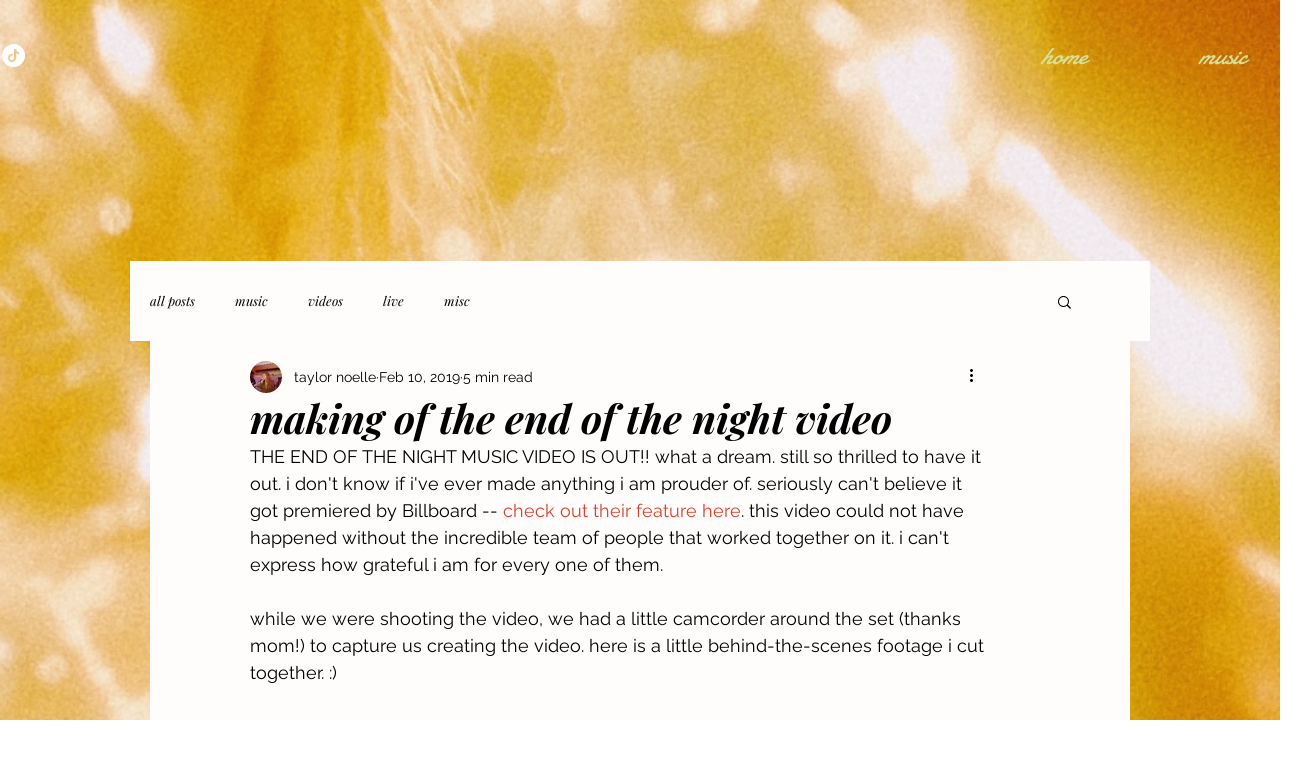

--- FILE ---
content_type: text/css; charset=utf-8
request_url: https://www.taylornoellemusic.com/_serverless/pro-gallery-css-v4-server/layoutCss?ver=2&id=74csi-not-scoped&items=4663_3072_2048%7C4748_3072_2048%7C4376_3072_2048%7C4732_3072_2048%7C4730_3072_2048%7C4654_3072_2048&container=2475.671875_740_573.5_720&options=gallerySizeType:px%7CenableInfiniteScroll:true%7CtitlePlacement:SHOW_ON_HOVER%7CimageMargin:20%7CgalleryLayout:0%7CisVertical:false%7CnumberOfImagesPerRow:3%7CgallerySizePx:300%7CcubeRatio:1%7CcubeType:fill%7CgalleryThumbnailsAlignment:bottom%7CthumbnailSpacings:0
body_size: -173
content:
#pro-gallery-74csi-not-scoped [data-hook="item-container"][data-idx="0"].gallery-item-container{opacity: 1 !important;display: block !important;transition: opacity .2s ease !important;top: 0px !important;left: 0px !important;right: auto !important;height: 327px !important;width: 491px !important;} #pro-gallery-74csi-not-scoped [data-hook="item-container"][data-idx="0"] .gallery-item-common-info-outer{height: 100% !important;} #pro-gallery-74csi-not-scoped [data-hook="item-container"][data-idx="0"] .gallery-item-common-info{height: 100% !important;width: 100% !important;} #pro-gallery-74csi-not-scoped [data-hook="item-container"][data-idx="0"] .gallery-item-wrapper{width: 491px !important;height: 327px !important;margin: 0 !important;} #pro-gallery-74csi-not-scoped [data-hook="item-container"][data-idx="0"] .gallery-item-content{width: 491px !important;height: 327px !important;margin: 0px 0px !important;opacity: 1 !important;} #pro-gallery-74csi-not-scoped [data-hook="item-container"][data-idx="0"] .gallery-item-hover{width: 491px !important;height: 327px !important;opacity: 1 !important;} #pro-gallery-74csi-not-scoped [data-hook="item-container"][data-idx="0"] .item-hover-flex-container{width: 491px !important;height: 327px !important;margin: 0px 0px !important;opacity: 1 !important;} #pro-gallery-74csi-not-scoped [data-hook="item-container"][data-idx="0"] .gallery-item-wrapper img{width: 100% !important;height: 100% !important;opacity: 1 !important;} #pro-gallery-74csi-not-scoped [data-hook="item-container"][data-idx="1"].gallery-item-container{opacity: 1 !important;display: block !important;transition: opacity .2s ease !important;top: 0px !important;left: 511px !important;right: auto !important;height: 153px !important;width: 229px !important;} #pro-gallery-74csi-not-scoped [data-hook="item-container"][data-idx="1"] .gallery-item-common-info-outer{height: 100% !important;} #pro-gallery-74csi-not-scoped [data-hook="item-container"][data-idx="1"] .gallery-item-common-info{height: 100% !important;width: 100% !important;} #pro-gallery-74csi-not-scoped [data-hook="item-container"][data-idx="1"] .gallery-item-wrapper{width: 229px !important;height: 153px !important;margin: 0 !important;} #pro-gallery-74csi-not-scoped [data-hook="item-container"][data-idx="1"] .gallery-item-content{width: 229px !important;height: 153px !important;margin: 0px 0px !important;opacity: 1 !important;} #pro-gallery-74csi-not-scoped [data-hook="item-container"][data-idx="1"] .gallery-item-hover{width: 229px !important;height: 153px !important;opacity: 1 !important;} #pro-gallery-74csi-not-scoped [data-hook="item-container"][data-idx="1"] .item-hover-flex-container{width: 229px !important;height: 153px !important;margin: 0px 0px !important;opacity: 1 !important;} #pro-gallery-74csi-not-scoped [data-hook="item-container"][data-idx="1"] .gallery-item-wrapper img{width: 100% !important;height: 100% !important;opacity: 1 !important;} #pro-gallery-74csi-not-scoped [data-hook="item-container"][data-idx="2"].gallery-item-container{opacity: 1 !important;display: block !important;transition: opacity .2s ease !important;top: 173px !important;left: 511px !important;right: auto !important;height: 154px !important;width: 229px !important;} #pro-gallery-74csi-not-scoped [data-hook="item-container"][data-idx="2"] .gallery-item-common-info-outer{height: 100% !important;} #pro-gallery-74csi-not-scoped [data-hook="item-container"][data-idx="2"] .gallery-item-common-info{height: 100% !important;width: 100% !important;} #pro-gallery-74csi-not-scoped [data-hook="item-container"][data-idx="2"] .gallery-item-wrapper{width: 229px !important;height: 154px !important;margin: 0 !important;} #pro-gallery-74csi-not-scoped [data-hook="item-container"][data-idx="2"] .gallery-item-content{width: 229px !important;height: 154px !important;margin: 0px 0px !important;opacity: 1 !important;} #pro-gallery-74csi-not-scoped [data-hook="item-container"][data-idx="2"] .gallery-item-hover{width: 229px !important;height: 154px !important;opacity: 1 !important;} #pro-gallery-74csi-not-scoped [data-hook="item-container"][data-idx="2"] .item-hover-flex-container{width: 229px !important;height: 154px !important;margin: 0px 0px !important;opacity: 1 !important;} #pro-gallery-74csi-not-scoped [data-hook="item-container"][data-idx="2"] .gallery-item-wrapper img{width: 100% !important;height: 100% !important;opacity: 1 !important;} #pro-gallery-74csi-not-scoped [data-hook="item-container"][data-idx="3"]{display: none !important;} #pro-gallery-74csi-not-scoped [data-hook="item-container"][data-idx="4"]{display: none !important;} #pro-gallery-74csi-not-scoped [data-hook="item-container"][data-idx="5"]{display: none !important;} #pro-gallery-74csi-not-scoped .pro-gallery-prerender{height:674.8571428571429px !important;}#pro-gallery-74csi-not-scoped {height:674.8571428571429px !important; width:740px !important;}#pro-gallery-74csi-not-scoped .pro-gallery-margin-container {height:674.8571428571429px !important;}#pro-gallery-74csi-not-scoped .pro-gallery {height:674.8571428571429px !important; width:740px !important;}#pro-gallery-74csi-not-scoped .pro-gallery-parent-container {height:674.8571428571429px !important; width:760px !important;}

--- FILE ---
content_type: text/css; charset=utf-8
request_url: https://www.taylornoellemusic.com/_serverless/pro-gallery-css-v4-server/layoutCss?ver=2&id=dqqt0-not-scoped&items=4565_3072_2048%7C4548_3072_2048&container=3400.171875_740_320.421875_720&options=gallerySizeType:px%7CenableInfiniteScroll:true%7CtitlePlacement:SHOW_ON_HOVER%7CimageMargin:20%7CisVertical:false%7CgridStyle:0%7CgalleryLayout:1%7CnumberOfImagesPerRow:3%7CgallerySizePx:300%7CcubeRatio:1%7CcubeType:fill%7CgalleryThumbnailsAlignment:bottom%7CthumbnailSpacings:0
body_size: -203
content:
#pro-gallery-dqqt0-not-scoped [data-hook="item-container"][data-idx="0"].gallery-item-container{opacity: 1 !important;display: block !important;transition: opacity .2s ease !important;top: 0px !important;left: 0px !important;right: auto !important;height: 239px !important;width: 358px !important;} #pro-gallery-dqqt0-not-scoped [data-hook="item-container"][data-idx="0"] .gallery-item-common-info-outer{height: 100% !important;} #pro-gallery-dqqt0-not-scoped [data-hook="item-container"][data-idx="0"] .gallery-item-common-info{height: 100% !important;width: 100% !important;} #pro-gallery-dqqt0-not-scoped [data-hook="item-container"][data-idx="0"] .gallery-item-wrapper{width: 358px !important;height: 239px !important;margin: 0 !important;} #pro-gallery-dqqt0-not-scoped [data-hook="item-container"][data-idx="0"] .gallery-item-content{width: 358px !important;height: 239px !important;margin: 0px 0px !important;opacity: 1 !important;} #pro-gallery-dqqt0-not-scoped [data-hook="item-container"][data-idx="0"] .gallery-item-hover{width: 358px !important;height: 239px !important;opacity: 1 !important;} #pro-gallery-dqqt0-not-scoped [data-hook="item-container"][data-idx="0"] .item-hover-flex-container{width: 358px !important;height: 239px !important;margin: 0px 0px !important;opacity: 1 !important;} #pro-gallery-dqqt0-not-scoped [data-hook="item-container"][data-idx="0"] .gallery-item-wrapper img{width: 100% !important;height: 100% !important;opacity: 1 !important;} #pro-gallery-dqqt0-not-scoped [data-hook="item-container"][data-idx="1"].gallery-item-container{opacity: 1 !important;display: block !important;transition: opacity .2s ease !important;top: 0px !important;left: 378px !important;right: auto !important;height: 239px !important;width: 362px !important;} #pro-gallery-dqqt0-not-scoped [data-hook="item-container"][data-idx="1"] .gallery-item-common-info-outer{height: 100% !important;} #pro-gallery-dqqt0-not-scoped [data-hook="item-container"][data-idx="1"] .gallery-item-common-info{height: 100% !important;width: 100% !important;} #pro-gallery-dqqt0-not-scoped [data-hook="item-container"][data-idx="1"] .gallery-item-wrapper{width: 362px !important;height: 239px !important;margin: 0 !important;} #pro-gallery-dqqt0-not-scoped [data-hook="item-container"][data-idx="1"] .gallery-item-content{width: 362px !important;height: 239px !important;margin: 0px 0px !important;opacity: 1 !important;} #pro-gallery-dqqt0-not-scoped [data-hook="item-container"][data-idx="1"] .gallery-item-hover{width: 362px !important;height: 239px !important;opacity: 1 !important;} #pro-gallery-dqqt0-not-scoped [data-hook="item-container"][data-idx="1"] .item-hover-flex-container{width: 362px !important;height: 239px !important;margin: 0px 0px !important;opacity: 1 !important;} #pro-gallery-dqqt0-not-scoped [data-hook="item-container"][data-idx="1"] .gallery-item-wrapper img{width: 100% !important;height: 100% !important;opacity: 1 !important;} #pro-gallery-dqqt0-not-scoped .pro-gallery-prerender{height:238.72340425531917px !important;}#pro-gallery-dqqt0-not-scoped {height:238.72340425531917px !important; width:740px !important;}#pro-gallery-dqqt0-not-scoped .pro-gallery-margin-container {height:238.72340425531917px !important;}#pro-gallery-dqqt0-not-scoped .pro-gallery {height:238.72340425531917px !important; width:740px !important;}#pro-gallery-dqqt0-not-scoped .pro-gallery-parent-container {height:238.72340425531917px !important; width:760px !important;}

--- FILE ---
content_type: text/css; charset=utf-8
request_url: https://www.taylornoellemusic.com/_serverless/pro-gallery-css-v4-server/layoutCss?ver=2&id=ik37-not-scoped&items=4813_3072_2048%7C4777_3072_2048%7C4573_3072_2048%7C4616_3072_2048&container=4125.59375_740_660_720&options=gallerySizeType:px%7CenableInfiniteScroll:true%7CtitlePlacement:SHOW_ON_HOVER%7CimageMargin:20%7CisVertical:true%7CgridStyle:0%7CgalleryLayout:1%7CnumberOfImagesPerRow:3%7CgallerySizePx:514%7CcubeRatio:1%7CcubeType:fill%7CgalleryThumbnailsAlignment:bottom%7CthumbnailSpacings:0
body_size: -221
content:
#pro-gallery-ik37-not-scoped [data-hook="item-container"][data-idx="0"].gallery-item-container{opacity: 1 !important;display: block !important;transition: opacity .2s ease !important;top: 0px !important;left: 0px !important;right: auto !important;height: 240px !important;width: 360px !important;} #pro-gallery-ik37-not-scoped [data-hook="item-container"][data-idx="0"] .gallery-item-common-info-outer{height: 100% !important;} #pro-gallery-ik37-not-scoped [data-hook="item-container"][data-idx="0"] .gallery-item-common-info{height: 100% !important;width: 100% !important;} #pro-gallery-ik37-not-scoped [data-hook="item-container"][data-idx="0"] .gallery-item-wrapper{width: 360px !important;height: 240px !important;margin: 0 !important;} #pro-gallery-ik37-not-scoped [data-hook="item-container"][data-idx="0"] .gallery-item-content{width: 360px !important;height: 240px !important;margin: 0px 0px !important;opacity: 1 !important;} #pro-gallery-ik37-not-scoped [data-hook="item-container"][data-idx="0"] .gallery-item-hover{width: 360px !important;height: 240px !important;opacity: 1 !important;} #pro-gallery-ik37-not-scoped [data-hook="item-container"][data-idx="0"] .item-hover-flex-container{width: 360px !important;height: 240px !important;margin: 0px 0px !important;opacity: 1 !important;} #pro-gallery-ik37-not-scoped [data-hook="item-container"][data-idx="0"] .gallery-item-wrapper img{width: 100% !important;height: 100% !important;opacity: 1 !important;} #pro-gallery-ik37-not-scoped [data-hook="item-container"][data-idx="1"].gallery-item-container{opacity: 1 !important;display: block !important;transition: opacity .2s ease !important;top: 0px !important;left: 380px !important;right: auto !important;height: 240px !important;width: 360px !important;} #pro-gallery-ik37-not-scoped [data-hook="item-container"][data-idx="1"] .gallery-item-common-info-outer{height: 100% !important;} #pro-gallery-ik37-not-scoped [data-hook="item-container"][data-idx="1"] .gallery-item-common-info{height: 100% !important;width: 100% !important;} #pro-gallery-ik37-not-scoped [data-hook="item-container"][data-idx="1"] .gallery-item-wrapper{width: 360px !important;height: 240px !important;margin: 0 !important;} #pro-gallery-ik37-not-scoped [data-hook="item-container"][data-idx="1"] .gallery-item-content{width: 360px !important;height: 240px !important;margin: 0px 0px !important;opacity: 1 !important;} #pro-gallery-ik37-not-scoped [data-hook="item-container"][data-idx="1"] .gallery-item-hover{width: 360px !important;height: 240px !important;opacity: 1 !important;} #pro-gallery-ik37-not-scoped [data-hook="item-container"][data-idx="1"] .item-hover-flex-container{width: 360px !important;height: 240px !important;margin: 0px 0px !important;opacity: 1 !important;} #pro-gallery-ik37-not-scoped [data-hook="item-container"][data-idx="1"] .gallery-item-wrapper img{width: 100% !important;height: 100% !important;opacity: 1 !important;} #pro-gallery-ik37-not-scoped [data-hook="item-container"][data-idx="2"].gallery-item-container{opacity: 1 !important;display: block !important;transition: opacity .2s ease !important;top: 260px !important;left: 0px !important;right: auto !important;height: 240px !important;width: 360px !important;} #pro-gallery-ik37-not-scoped [data-hook="item-container"][data-idx="2"] .gallery-item-common-info-outer{height: 100% !important;} #pro-gallery-ik37-not-scoped [data-hook="item-container"][data-idx="2"] .gallery-item-common-info{height: 100% !important;width: 100% !important;} #pro-gallery-ik37-not-scoped [data-hook="item-container"][data-idx="2"] .gallery-item-wrapper{width: 360px !important;height: 240px !important;margin: 0 !important;} #pro-gallery-ik37-not-scoped [data-hook="item-container"][data-idx="2"] .gallery-item-content{width: 360px !important;height: 240px !important;margin: 0px 0px !important;opacity: 1 !important;} #pro-gallery-ik37-not-scoped [data-hook="item-container"][data-idx="2"] .gallery-item-hover{width: 360px !important;height: 240px !important;opacity: 1 !important;} #pro-gallery-ik37-not-scoped [data-hook="item-container"][data-idx="2"] .item-hover-flex-container{width: 360px !important;height: 240px !important;margin: 0px 0px !important;opacity: 1 !important;} #pro-gallery-ik37-not-scoped [data-hook="item-container"][data-idx="2"] .gallery-item-wrapper img{width: 100% !important;height: 100% !important;opacity: 1 !important;} #pro-gallery-ik37-not-scoped [data-hook="item-container"][data-idx="3"]{display: none !important;} #pro-gallery-ik37-not-scoped .pro-gallery-prerender{height:500px !important;}#pro-gallery-ik37-not-scoped {height:500px !important; width:740px !important;}#pro-gallery-ik37-not-scoped .pro-gallery-margin-container {height:500px !important;}#pro-gallery-ik37-not-scoped .pro-gallery {height:500px !important; width:740px !important;}#pro-gallery-ik37-not-scoped .pro-gallery-parent-container {height:500px !important; width:760px !important;}